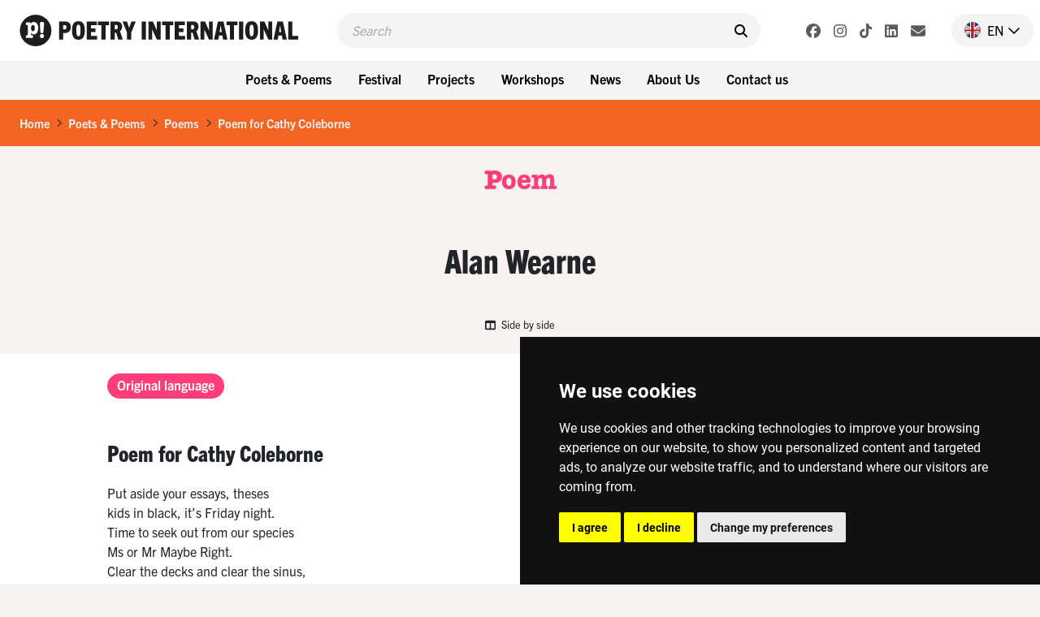

--- FILE ---
content_type: text/html; charset=UTF-8
request_url: https://www.poetryinternational.com/en/poets-poems/poems/poem/103-13670_POEM-FOR-CATHY-COLEBORNE
body_size: 10763
content:
<!DOCTYPE html>
<html lang="nl">
<head>

<!-- Google Tag Manager hobl -->
<script>(function(w,d,s,l,i){w[l]=w[l]||[];w[l].push({'gtm.start':
    new Date().getTime(),event:'gtm.js'});var f=d.getElementsByTagName(s)[0],
    j=d.createElement(s),dl=l!='dataLayer'?'&l='+l:'';j.async=true;j.src=
    'https://www.googletagmanager.com/gtm.js?id='+i+dl;f.parentNode.insertBefore(j,f);
    })(window,document,'script','dataLayer','GTM-NJNVXDLZ');</script>
<!-- End Google Tag Manager -->

<!-- Google tag (gtag.js) -->
<script async src="https://www.googletagmanager.com/gtag/js?id=G-LTH06ZJDHS"></script>
<script>
  window.dataLayer = window.dataLayer || [];
  function gtag(){dataLayer.push(arguments);}
  gtag('js', new Date());
  gtag('config', 'G-LTH06ZJDHS');
</script>

<title>Poem for Cathy Coleborne - Alan Wearne - Australia - Poetry International</title>
<meta charset="utf-8">
<meta name="viewport" content="width=device-width">
<meta name="search_title" content="POEM FOR CATHY COLEBORNE">
<meta name="description" content="">
<meta name="robots" content="index, follow">
<link rel="icon" href="/favicon.ico">

<!-- ----------------------------------------------------------------
    ______ ____
   |  ____|  _ \       FreshBits BV
   | |__  | |_) |      Internet Communicatie
   |  __| |  _ <
   | |    | |_) |      Amsterdam, The Netherlands
   |_|    |____/       www.freshbits.nl

------------------------------------------------------------------>

<script src="https://code.jquery.com/jquery-3.2.1.min.js" integrity="sha256-hwg4gsxgFZhOsEEamdOYGBf13FyQuiTwlAQgxVSNgt4=" crossorigin="anonymous"></script>
<link href="https://cdn.jsdelivr.net/npm/bootstrap@5.0.2/dist/css/bootstrap.min.css" rel="stylesheet" integrity="sha384-EVSTQN3/azprG1Anm3QDgpJLIm9Nao0Yz1ztcQTwFspd3yD65VohhpuuCOmLASjC" crossorigin="anonymous">
<script src="https://cdn.jsdelivr.net/npm/bootstrap@5.0.2/dist/js/bootstrap.bundle.min.js" integrity="sha384-MrcW6ZMFYlzcLA8Nl+NtUVF0sA7MsXsP1UyJoMp4YLEuNSfAP+JcXn/tWtIaxVXM" crossorigin="anonymous"></script>

<link rel="preconnect" href="https://fonts.googleapis.com">
<link rel="preconnect" href="https://fonts.gstatic.com" crossorigin>
<link href="https://fonts.googleapis.com/css2?family=Cutive&family=Roboto+Condensed:wght@700&family=Roboto:wght@400;500;800&display=swap" rel="stylesheet">

<!-- American Typewriter -->
<link rel="stylesheet" href="https://use.typekit.net/jrb1jbd.css">
<!-- Trade Gothic Next -->
<link rel="stylesheet" href="https://use.typekit.net/ude1zad.css">

<!-- FontAwesome -->
<script src="/js/fontawesome/fontawesome.min.js"></script>
<script src="/js/fontawesome/regular.min.js"></script>
<script src="/js/fontawesome/light.min.js"></script>
<script src="/js/fontawesome/solid.min.js"></script>
<script src="/js/fontawesome/brands.min.js"></script>

<script src="/js/poetry.js" crossorigin="anonymous"></script>
<link rel="stylesheet" href="/css/poetry.css?v=202505092">

<script> 
                        (function(i,s,o,g,r,a,m){i['GoogleAnalyticsObject']=r;i[r]=i[r]||function(){
                        (i[r].q=i[r].q||[]).push(arguments)},i[r].l=1*new Date();a=s.createElement(o),
                        m=s.getElementsByTagName(o)[0];a.async=1;a.src=g;m.parentNode.insertBefore(a,m)
                        })(window,document,'script','//www.google-analytics.com/analytics.js','ga');
                        
                        ga('create', 'UA-138374832-1', 'poetryinternational.com');
                        ga('send', 'pageview'); 
                    </script>

                    <link rel="canonical" href="https://www.poetryinternational.com/en/poets-poems/poems/poem/103-13670_POEM-FOR-CATHY-COLEBORNE">
<link rel="stylesheet" type="text/css" media="screen" href="https://unpkg.com/swiper/swiper-bundle.min.css">
<script src="/js/xsutils.js?v=1674904861"></script>
<script src="/js/poetry.js?v=1745929624"></script>
<script src="https://unpkg.com/swiper/swiper-bundle.min.js"></script>
<meta property="og:url" content="https://www.poetryinternational.com/poets-poems/poems/poem/103-13670_POEM-FOR-CATHY-COLEBORNE">
<meta property="og:type" content="website">
<meta property="article:author" content="Alan Wearne">
<meta property="og:image" content="https://www.poetryinternational.com/media/3/_resized/13652_bgr_wearne_swf_lo_re_w336.jpg">
<meta property="og:title" content="Poem for Cathy Coleborne">
<meta property="og:description" content="Put aside your essays, theseskids in black, it’s Friday night.Time to seek out from our species Ms or Mr Maybe Right.Clear the decks and clear the sinus,what has gone will come ...">
</head>
<body class="empty vervolg">
<!-- Google Tag Manager (noscript) hobl -->
<noscript><iframe src="https://www.googletagmanager.com/ns.html?id=GTM-NJNVXDLZ"
height="0" width="0" style="display:none;visibility:hidden"></iframe></noscript>
<!-- End Google Tag Manager (noscript) -->
    <div class="page-content">
        <header>
            <div class="d-flex justify-content-between ps-4 pe-2 pe-lg-0 py-3">
                <a href="http://www.poetryinternational.com/en/" class="d-flex">
                    <img src="/images/logo_p.svg" alt="Poetry International" class="d-lg-none logo-mobile m-0">
                    <img src="/images/logo.svg" alt="Poetry International" class="d-none d-lg-inline-block">
                </a>                
                <div class="main-menu-search-wrapper mx-3 mx-lg-5">
                    <form class="main-menu-search d-flex py-2 px-3 w-100" action="http://www.poetryinternational.com/en/search">
                        <input class="header-search-input border-0" type="text" name="q" placeholder="Search">
                        <button type="submit" class="border-0 pe-0"><i class="fa-solid fa-search" aria-hidden="true"></i></button>
                    </form>
                </div>
                <div class="d-flex align-items-center">
                    <div class="header-social-buttons d-none d-lg-flex align-items-center me-4">
                        <a href="https://www.facebook.com/poetryint/"target="_blank" class="header-social-button mx-2"><i class="fa-brands fa-facebook"></i></a>
                        <a href="https://www.instagram.com/poetry_int/"target="_blank" class="header-social-button mx-2"><i class="fa-brands fa-instagram"></i></a>
                        <a href="https://www.tiktok.com/@poetry_int?_t=8kGOY9hoVo9&_r=1"target="_blank" class="header-social-button mx-2"><i class="fa-brands fa-tiktok"></i></a>
                        <a href="https://www.linkedin.com/company/poetry-international/mycompany/"target="_blank" class="header-social-button mx-2"><i class="fa-brands fa-linkedin"></i></a>
                        <a href="http://www.poetryinternational.com/en/contact/contact/newsletter"target="_blank" class="header-social-button mx-2"><i class="fa-solid fa-envelope"></i></i></a>
                    </div>
                    <div class="nav-item dropdown language-switch me-2 pe-3">
                        <a class="nav-link dropdown-toggle d-flex align-items-center pe-0" href="#" id="langdropdown" role="button" data-bs-toggle="dropdown" aria-expanded="false">
                            <img src="/images/en-flag.png" height="20" class="me-2"> <span class="text-uppercase me-1">en</span> <i class="fa-regular fa-chevron-down"></i> 
                        </a>
                        <ul class="dropdown-menu dropdown-menu-right language-menu" aria-labelledby="langdropdown">
                            <li><a class="dropdown-item active" href="/en/poets-poems/poems/poem/103-13670_POEM-FOR-CATHY-COLEBORNE">EN</a></li>
                            <li><a class="dropdown-item " href="/nl/poets-poems/poems/poem/103-13670_POEM-FOR-CATHY-COLEBORNE">NL</a></li>
                        </ul>
                    </div>
                    <div class="menu-toggle-wrapper mx-2 d-lg-none" onclick="togglemainMenu()">
                        <div class="menu-toggle">
                            <span class="icon-bar"></span>
                            <span class="icon-bar"></span>
                            <span class="icon-bar"></span>
                        </div>
                        <div class="menu-toggle-label text-uppercase">Menu</div>
                    </div>
                </div>
            </div> 
            <div class="header-menu-wrapper d-none d-lg-flex justify-content-center p-2 w-100">
                
<div class="dropdown me-2"><button class="btn btn-menu">Poets & Poems</button>
<div class="dropdown-menu-wrapper"><ul class="dropdown-menu">
<li><a class="dropdown-item" href="http://www.poetryinternational.com/en/poets-poems/poems">Poems</a></li>
<li><a class="dropdown-item" href="http://www.poetryinternational.com/en/poets-poems/poets">Poets</a></li>
<li><a class="dropdown-item" href="http://www.poetryinternational.com/en/poets-poems/articles">Articles</a></li>
<li><a class="dropdown-item" href="http://www.poetryinternational.com/en/poets-poems/archive-tours">Archive tours</a></li>
<li><a class="dropdown-item" href="http://www.poetryinternational.com/en/poets-poems/poetry-channel">Poetry Channel</a></li></ul></div></div>
<div class="dropdown me-2"><button class="btn btn-menu">Festival</button>
<div class="dropdown-menu-wrapper"><ul class="dropdown-menu">
<li><a class="dropdown-item" href="http://www.poetryinternational.com/en/festival/festival-2026">Festival 2026</a></li>
<li><a class="dropdown-item" href="http://www.poetryinternational.com/en/festival/festival2025">Festival 2025</a></li>
<li><a class="dropdown-item" href="http://www.poetryinternational.com/en/festival/festival-archive">Festival archive 1970-2024</a></li></ul></div></div>
<div class="dropdown me-2"><button class="btn btn-menu">Projects</button>
<div class="dropdown-menu-wrapper"><ul class="dropdown-menu">
<li><a class="dropdown-item" href="http://www.poetryinternational.com/en/projects/bombing-of-poems">Bombing of Poems</a></li>
<li><a class="dropdown-item" href="http://www.poetryinternational.com/en/projects/c-buddingh">C. Buddingh'-Prize</a></li>
<li><a class="dropdown-item" href="http://www.poetryinternational.com/en/projects/poet-in-residence">Poet in Residence</a></li>
<li><a class="dropdown-item" href="http://www.poetryinternational.com/en/projects/het-gedicht-is-een-bericht">Het gedicht is een bericht</a></li>
<li><a class="dropdown-item" href="http://www.poetryinternational.com/en/projects/johan-polak-poezie-prijs">Johan Polak Poetry Prize</a></li>
<li><a class="dropdown-item" href="http://www.poetryinternational.com/en/projects/hardop">Hardop</a></li>
<li><a class="dropdown-item" href="http://www.poetryinternational.com/en/projects/poetry-week">Poetry week</a></li>
<li><a class="dropdown-item" href="http://www.poetryinternational.com/en/projects/lesweeksuriname">Lesweek Suriname</a></li>
<li><a class="dropdown-item" href="http://www.poetryinternational.com/en/projects/woorden-worden-zinnen">Woorden Worden Zinnen</a></li></ul></div></div>
<div class="dropdown me-2"><button class="btn btn-menu">Workshops</button>
<div class="dropdown-menu-wrapper"><ul class="dropdown-menu">
<li><a class="dropdown-item" href="http://www.poetryinternational.com/en/learn/for-schools">For schools</a></li>
<li><a class="dropdown-item" href="http://www.poetryinternational.com/en/learn/for-organisations-and-companies">For organisations and companies</a></li>
<li><a class="dropdown-item" href="http://www.poetryinternational.com/en/learn/upcoming-workshops">Upcoming workshops</a></li>
<li><a class="dropdown-item" href="http://www.poetryinternational.com/en/learn/spraakzaam-rotterdam">Spraakzaam Rotterdam</a></li></ul></div></div>
<div class="dropdown me-2"><button class="btn btn-menu">News</button>
<div class="dropdown-menu-wrapper"><ul class="dropdown-menu">
<li><a class="dropdown-item" href="http://www.poetryinternational.com/en/news/news">News</a></li></ul></div></div>
<div class="dropdown me-2"><button class="btn btn-menu">About Us</button>
<div class="dropdown-menu-wrapper"><ul class="dropdown-menu">
<li><a class="dropdown-item" href="http://www.poetryinternational.com/en/about-us/wie-we-zijn">Who we are</a></li>
<li><a class="dropdown-item" href="http://www.poetryinternational.com/en/about-us/werken-bij-poetry">Work at Poetry</a></li>
<li><a class="dropdown-item" href="http://www.poetryinternational.com/en/about-us/bestuur-governance">Foundation board & Governance</a></li></ul></div></div>
<div class="dropdown me-2"><button class="btn btn-menu">Contact us</button>
<div class="dropdown-menu-wrapper"><ul class="dropdown-menu">
<li><a class="dropdown-item" href="http://www.poetryinternational.com/en/contact/contact">Contact</a></li></ul></div></div>
            </div>
            <div class="d-none d-lg-none justify-content-center p-2 w-100 bg-lgray">
                <div class="fw-bold d-none d-lg-flex align-items-center me-3 txt-pink">New on Poetry</div> 
                <a href="/projects/bombing-of-poems/bombing-of-poems" class="btn btn-projects me-2">Bombing of Poems <i class="fa-regular fa-arrow-right"></i></a>
                <a href="/festival/festival/50-155_55th-Poetry-International-Festival-Rotterdam?day=thursday" class="btn btn-projects me-2">Opening Program <i class="fa-regular fa-arrow-right"></i></a>  
                <a href="/projects/hardop/hardop" class="btn btn-projects me-2">Hardop! <i class="fa-regular fa-arrow-right"></i></a>
            </div>

        
        <div class="main-menu-wrapper w-100" id="mainMenu">
            <div class="main-menu">
                <div class="accordion py-3 border-bottom" id="mainMenuAccordion">
                    
<div class="accordion-item border-0"><div class="accordion-button py-0 collapsed shadow-none" type="button" data-bs-toggle="collapse" data-bs-target="#collapse169" aria-expanded="false" aria-controls="collapse169"><div class="accordion-button-label w-100 me-2 text-end fw-bold">Poets & Poems</div><i class="fa-regular fa-chevron-down"></i></div>
			<div id="collapse169" class="accordion-collapse collapse" data-bs-parent="#mainMenuAccordion">
				
<div class="accordion-body pt-0 pe-4 text-end">
<a href="http://www.poetryinternational.com/en/poets-poems/poems" class="d-block pe-4" id="pageid100">Poems</a>
<a href="http://www.poetryinternational.com/en/poets-poems/poets" class="d-block pe-4" id="pageid101">Poets</a>
<a href="http://www.poetryinternational.com/en/poets-poems/articles" class="d-block pe-4" id="pageid184">Articles</a>
<a href="http://www.poetryinternational.com/en/poets-poems/archive-tours" class="d-block pe-4" id="pageid106">Archive tours</a>
<a href="http://www.poetryinternational.com/en/poets-poems/poetry-channel" class="d-block pe-4" id="pageid175">Poetry Channel</a></div>
			</div></div>
<div class="accordion-item border-0"><div class="accordion-button py-0 collapsed shadow-none" type="button" data-bs-toggle="collapse" data-bs-target="#collapse170" aria-expanded="false" aria-controls="collapse170"><div class="accordion-button-label w-100 me-2 text-end fw-bold">Festival</div><i class="fa-regular fa-chevron-down"></i></div>
			<div id="collapse170" class="accordion-collapse collapse" data-bs-parent="#mainMenuAccordion">
				
<div class="accordion-body pt-0 pe-4 text-end">
<a href="http://www.poetryinternational.com/en/festival/festival-2026" class="d-block pe-4" id="pageid507">Festival 2026</a>
<a href="http://www.poetryinternational.com/en/festival/festival2025" class="d-block pe-4" id="pageid181">Festival 2025</a>
<a href="http://www.poetryinternational.com/en/festival/festival-archive" class="d-block pe-4" id="pageid187">Festival archive 1970-2024</a></div>
			</div></div>
<div class="accordion-item border-0"><div class="accordion-button py-0 collapsed shadow-none" type="button" data-bs-toggle="collapse" data-bs-target="#collapse335" aria-expanded="false" aria-controls="collapse335"><div class="accordion-button-label w-100 me-2 text-end fw-bold">Projects</div><i class="fa-regular fa-chevron-down"></i></div>
			<div id="collapse335" class="accordion-collapse collapse" data-bs-parent="#mainMenuAccordion">
				
<div class="accordion-body pt-0 pe-4 text-end">
<a href="http://www.poetryinternational.com/en/projects/bombing-of-poems" class="d-block pe-4" id="pageid348">Bombing of Poems</a>
<a href="http://www.poetryinternational.com/en/projects/c-buddingh" class="d-block pe-4" id="pageid172">C. Buddingh'-Prize</a>
<a href="http://www.poetryinternational.com/en/projects/poet-in-residence" class="d-block pe-4" id="pageid4">Poet in Residence</a>
<a href="http://www.poetryinternational.com/en/projects/het-gedicht-is-een-bericht" class="d-block pe-4" id="pageid174">Het gedicht is een bericht</a>
<a href="http://www.poetryinternational.com/en/projects/johan-polak-poezie-prijs" class="d-block pe-4" id="pageid347">Johan Polak Poetry Prize</a>
<a href="http://www.poetryinternational.com/en/projects/hardop" class="d-block pe-4" id="pageid357">Hardop</a>
<a href="http://www.poetryinternational.com/en/projects/poetry-week" class="d-block pe-4" id="pageid363">Poetry week</a>
<a href="http://www.poetryinternational.com/en/projects/lesweeksuriname" class="d-block pe-4" id="pageid374">Lesweek Suriname</a>
<a href="http://www.poetryinternational.com/en/projects/woorden-worden-zinnen" class="d-block pe-4" id="pageid477">Woorden Worden Zinnen</a></div>
			</div></div>
<div class="accordion-item border-0"><div class="accordion-button py-0 collapsed shadow-none" type="button" data-bs-toggle="collapse" data-bs-target="#collapse171" aria-expanded="false" aria-controls="collapse171"><div class="accordion-button-label w-100 me-2 text-end fw-bold">Workshops</div><i class="fa-regular fa-chevron-down"></i></div>
			<div id="collapse171" class="accordion-collapse collapse" data-bs-parent="#mainMenuAccordion">
				
<div class="accordion-body pt-0 pe-4 text-end">
<a href="http://www.poetryinternational.com/en/learn/for-schools" class="d-block pe-4" id="pageid344">For schools</a>
<a href="http://www.poetryinternational.com/en/learn/for-organisations-and-companies" class="d-block pe-4" id="pageid345">For organisations and companies</a>
<a href="http://www.poetryinternational.com/en/learn/upcoming-workshops" class="d-block pe-4" id="pageid346">Upcoming workshops</a>
<a href="http://www.poetryinternational.com/en/learn/spraakzaam-rotterdam" class="d-block pe-4" id="pageid54">Spraakzaam Rotterdam</a></div>
			</div></div>
<div class="accordion-item border-0"><div class="accordion-button py-0 collapsed shadow-none" type="button" data-bs-toggle="collapse" data-bs-target="#collapse176" aria-expanded="false" aria-controls="collapse176"><div class="accordion-button-label w-100 me-2 text-end fw-bold">News</div><i class="fa-regular fa-chevron-down"></i></div>
			<div id="collapse176" class="accordion-collapse collapse" data-bs-parent="#mainMenuAccordion">
				
<div class="accordion-body pt-0 pe-4 text-end">
<a href="http://www.poetryinternational.com/en/news/news" class="d-block pe-4" id="pageid177">News</a></div>
			</div></div>
<div class="accordion-item border-0"><div class="accordion-button py-0 collapsed shadow-none" type="button" data-bs-toggle="collapse" data-bs-target="#collapse10" aria-expanded="false" aria-controls="collapse10"><div class="accordion-button-label w-100 me-2 text-end fw-bold">About Us</div><i class="fa-regular fa-chevron-down"></i></div>
			<div id="collapse10" class="accordion-collapse collapse" data-bs-parent="#mainMenuAccordion">
				
<div class="accordion-body pt-0 pe-4 text-end">
<a href="http://www.poetryinternational.com/en/about-us/wie-we-zijn" class="d-block pe-4" id="pageid68">Who we are</a>
<a href="http://www.poetryinternational.com/en/about-us/werken-bij-poetry" class="d-block pe-4" id="pageid67">Work at Poetry</a>
<a href="http://www.poetryinternational.com/en/about-us/bestuur-governance" class="d-block pe-4" id="pageid11">Foundation board & Governance</a></div>
			</div></div>
<div class="accordion-item border-0"><div class="accordion-button py-0 collapsed shadow-none" type="button" data-bs-toggle="collapse" data-bs-target="#collapse336" aria-expanded="false" aria-controls="collapse336"><div class="accordion-button-label w-100 me-2 text-end fw-bold">Contact us</div><i class="fa-regular fa-chevron-down"></i></div>
			<div id="collapse336" class="accordion-collapse collapse" data-bs-parent="#mainMenuAccordion">
				
<div class="accordion-body pt-0 pe-4 text-end">
<a href="http://www.poetryinternational.com/en/contact/contact" class="d-block pe-4" id="pageid44">Contact</a></div>
			</div></div>
                    <!-- <a class="accordion-button-nosubs d-block py-0 pe-5 shadow-none" type="button" href="/projects/bombing-of-poems/bombing-of-poems"><div class="accordion-button-label w-100 me-2 text-end fw-bold">Bombing of Poems</div></a>
                    <a class="accordion-button-nosubs d-block py-0 pe-5 shadow-none" type="button" href="/festival/festival/50-155_55th-Poetry-International-Festival-Rotterdam?day=thursday"><div class="accordion-button-label w-100 me-2 text-end fw-bold">Opening Program</div></a>
                    <a class="accordion-button-nosubs d-block py-0 pe-5 shadow-none" type="button" href="/projects/hardop/hardop"><div class="accordion-button-label w-100 me-2 text-end fw-bold">Hardop!</div></a> -->
                </div>
                <div class="sub-menu border-bottom py-3 pe-4 text-end">
                    <a href="https://cuspoetry.nl/newsletter/poetry/en" class="d-block pe-4">Newsletter</a><a href="/en/about-us/werken-bij-poetry" class="d-block pe-4">Work at Poetry</a><a href="/en/about-us/werken-bij-poetry/stagiar-mediadesign" class="d-block pe-4">Media design intern (f/m/x)</a><a href="/en/about-us/werken-bij-poetry/stagiar-programmering" class="d-block pe-4">Program Intern (f/m/x)</a><a href="/en/learn/for-schools" class="d-block pe-4">For schools</a><a href="/en/learn/for-organisations-and-companies" class="d-block pe-4">For organisations and companies</a><a href="/en/learn/upcoming-workshops" class="d-block pe-4">Upcoming workshops</a><a href="/en/learn/spraakzaam-rotterdam" class="d-block pe-4">Spraakzaam Rotterdam</a><a href="/en/projects/hardop" class="d-block pe-4">Hardop</a><a href="/en/projects/lesweeksuriname" class="d-block pe-4">Lesweek Suriname</a><a href="/en/projects/bombing-of-poems/location" class="d-block pe-4">Location</a><a href="/en/projects/hardop/hardop" class="d-block pe-4">Hardop</a><a href="/en/projects/lesweeksuriname/lesweeksuriname" class="d-block pe-4">Lesweek Suriname</a>
                </div>
            </div>

            <script>
                $('#mainMenuAccordion div.accordion-collapse').has('a.active-page').removeClass('collapse').addClass('show');
            </script>

        </div>

        </header>


        <div class="breadcrumb mb-0 py-3 px-4">
            <li class="breadcrumb-item active" aria-current="page"><a href="/en/">Home</a></li><li class="breadcrumb-seperator"><i class="fa-regular fa-chevron-right mx-2"></i></li><li class="breadcrumb-item active" aria-current="page"><a href="/en/poets-poems/">Poets & Poems</a></li><li class="breadcrumb-seperator"><i class="fa-regular fa-chevron-right mx-2"></i></li><li class="breadcrumb-item active" aria-current="page"><a href="/en/poets-poems/poems/">Poems</a></li><li class="breadcrumb-seperator"><i class="fa-regular fa-chevron-right mx-2"></i></li><li class="breadcrumb-item active" aria-current="page"><a href="/en/poets-poems/poems/poem/103-13670_POEM-FOR-CATHY-COLEBORNE/">Poem for Cathy Coleborne</a></li>
        </div>

        <div class="pagetitle-wrapper text-center my-4">
            Poem
        </div>

        

<div class="pe--poem  pb-5 xs-area">

    

    <div class="page-maintitle-wrapper text-center py-4">
        <h2 class="h1 mb-0">Alan Wearne</h2>
    </div>

    <div class="page-subtitle-wrapper d-flex justify-content-center align-items-center">
        
        
        
        

        
        
        <a href="#" class="poem-formoptions-button my-3" onclick="toggleSideBySide()"><i class="fa-solid fa-columns me-1"></i> Side by side</a>
    </div>
  

    <div class="container xs-area pt-2 pb-5">
        <div class="row">
            <div class="col-12 col-sm-7 col-lg-9 mb-5 xs-area bg-white">
                

                <div class="poem-wrapper pt-4">
                    <ul class="nav mb-5" id="poem-language-buttons">
                        
                        
                        
                            <a href="#lang-org" class="nav-link btn btn-primary btn-tag me-1">Original language</a>
                        
                    </ul>

                    

                    <div id="tabs" class="tab-content mb-5">

                        <div class="tab-pane fade" id="lang-en">
                            <div class="mb-5">
                                <h1 class="h2 mb-4">Poem for Cathy Coleborne</h1>
                                
                                    
                                
                            </div>                        
                            <div class="poem-copyright-wrapper">
                                <div class="mb-3">
                                    
                                    
                                    
                                </div>
                                
                                
                                
                            </div>
                        </div>
                        
                        <div class="tab-pane fade" id="lang-nl">
                            <div class="mb-5">
                                <h1 class="h2 mb-4">Poem for Cathy Coleborne</h1>
                                
                                    
                                
                            </div>
                            <div class="poem-copyright-wrapper">
                                <div class="mb-3">
                                    
                                    
                                    
                                </div>
                                
                                
                                
                            </div>
                        </div>

                        <div class="tab-pane fade" id="lang-org">
                            <div class="mb-5">
                                <h1 class="h2 mb-4">Poem for Cathy Coleborne</h1>
                                
                                Put aside your essays, theses<br />kids in black, it’s Friday night.<br />Time to seek out from our species <br />Ms or Mr Maybe Right.<br />Clear the decks and clear the sinus,<br />what has gone will come around,<br />whilst we peek at Melbourne’s finest<br />happy het’ro hunting ground.<br /><br />Early twenties to mid thirties<br />see them primp, preen, proffer, prowl.<br />From assertors to assertees<br />one almighty mating growl.<br />Take a brace of Bruegel peasants,<br />add hormones from an on-heat hound:<br />behold our own post adolescence<br />happy het’ro hunting ground!<br /><br />Every urge deserves depiction<br />(pluralists behold, rejoice!)<br />even (yes) young adult fiction<br />offers no invalid choice,<br />whilst, so faintly s-and-m-ey<br />micro whipped and lightly bound,<br />Fitzroy remains at least a semi-<br />het’ro happy hunting ground.<br /><br />There was once this swingin’ couple,<br />likeminded duos made ’em click.<br />His tolerance seemed mighty supple<br />till she dumped him . . . for a chick.<br />‘How’d,’ he mused ‘that option get her?’<br />Beer by beer his sorrows drowned.<br />The ex meanwhile composed this letter<br />from her former hunting ground:<br /><br /><em>Please dad didn’t want to scare you,<br />girl-love though seems quite the rage . . .<br />our word is ‘choice’ so mum don’t dare you<br />think I’m going through a ‘stage’.<br />Been eyed off by heaps of ladies,<br />some were jeaned and some were gowned<br />and some would sooner head to Hades<br />than any het’ro hunting ground.</em><br /><br />Young, gay, proud and inner-metro<br />sense the limits, know the load:<br />‘When Fridays get so hyper-het’ro<br />here we come Commercial Road!<br />Party’s over, must say byebyes,<br />feel embarrassed hanging round<br />XY chromosomes and YYs<br />in <em>your</em> happy hunting ground!’<br /><br />Then one winter, doped on Codral,<br />some poor loser simply sooked:<br />‘Madame, may I dance this quadrille?’<br />‘Sorry sport my card is booked.’<br />Whither happy? Whither hunting?<br />Uppers upped and downers downed,<br />his psyche through its manic shunting<br />would fill a Melbourne Cricket Ground.<br /><br />Like martyrs frying o’er a griddle<br />or madman in some film noir<br />(‘Gentleman with ancient riddle<br />seeks lady to replace his ma . . .’)<br />this hero’s role might suit a canto<br />(though they went out with Ezra Pound!).<br />O tragi-comic/ soapie-panto/<br />unhappy-happy hunting ground!<br /><br />One evening, blatant as the mulga<br />two kids locked their eyes and gaped.<br />I might say more but aren’t that vulgar<br />(it’s as if I had them taped).<br />Itemise each short ’n’ curly?<br />Labia and pubic mound?<br />Let’s just say they went home early<br />from the het’ro hunting ground.<br /><br />Whatever then they did they did right,<br />age old normal, on the square.<br />Imagine though an hour past midnight <br />eavesdrop on this lucky pair:<br />‘We’ve been happy-hunting-grounded!’<br />‘Now are verbed who once were nouned!’<br />And their carnal joy resounded<br />through you-damn-well-know-what ground:<br /><br />‘All praise for this thing between us!’<br />Some nights it seems The Builder’s Arms<br />worships nothing short of Venus,<br />whose excursions and alarms<br />for postgrad, activist, backpacker<br />(careful, don’t swoon in a swound!)<br />brings forth that pleasantest of yacker<br />whilst Planet Earth turns hunting ground:<br /><br />L.A. blondes (perhaps their mommies)<br />(soft) dealers at their hallowed task,<br />darkest koories, palest pommies,<br />Sydney ‘wits’ who smirking ask<br />‘Can’t this town get colder? Moister?’<br />Kiwis straight from Milford Sound . . .<br />Fuck the world, <em>you</em> were our oyster<br />happy het’ro hunting ground!
                            </div>
                            <div class="poem-copyright-wrapper">
                                <div class="mb-3">
                                    
                                    &copy; 2008, Alan Wearne<br>
                                    
                                    
                                        From: <i>The Australian Popular Song Book</i><br>
                                    
                                    
                                        Publisher: Giramondo Publishing, Sydney
                                    
                                </div>
                                
                                
                            </div>
                        </div>
                    </div>

                    <script>

                        var hash;
                        var cookieLang=$.cookie('poetrynl_preflang');
                        var activeLang='en';
                        
                        $(window).bind('hashchange', function(){
                            
                            if (location.hash!='') {
                                hash=location.hash;
                            } else {
                                if ($('a.nav-link[href="#lang-'+cookieLang+'"]').length) {
                                    hash='#lang-'+cookieLang;
                                } else {
                                    if ($('a.nav-link[href="#lang-'+activeLang+'"]').length) {
                                        hash='#lang-'+activeLang;
                                    } else {
                                        hash="#lang-org";
                                    }
                                }
                            }

                            $('.tab-pane').removeClass('active').removeClass('show');

                            $('#poem-language-buttons a').each(function(){
                                var el=$(this);
                                if (el.attr('href')===hash) {
                                    el.addClass('active').addClass('show');
                                    $(hash).addClass('active').addClass('show');
                                    $('').attr('href') + hash;
                                } else {
                                    el.removeClass('active').removeClass('show');
                                }
                            });
                        
                            // Taalkeuze gedicht vasthouden in cookie
                            $('#poem-language-buttons a').on('click', function() {
                                $.cookie('poetrynl_preflang', $(this).attr('href').substr(6), { expires: 365, path: '/' });
                            });

                        });
                    
                        // Voeg het actieve tabblad toe aan Preview/Edit knop
                        $('#XSmenu-sidebar-previewToggle').on('click',function() {
                            var hash=(location.hash!="") ? location.hash : "#tab1";     
                            $(this).attr('href', $(this).attr('href') + hash);        
                        });
                    
                        $(window).trigger('hashchange');
                    </script>
                </div>

            </div>
            <div class="col-12 col-sm-5 col-lg-3" id="side-column">
                <a href="/en/poets-poems/poets/poet/102-13652_Wearne" class="d-block mb-4">
                    <div class="poet-info-wrapper">
                        <div class="poet-info-image">
                            <img src="/media/3/_resized/13652_bgr_wearne_swf_lo_re_w336.jpg" class="w-100" alt="Alan Wearne">
                        </div>
                        <div class="poet-info py-2 px-3">
                            <div class="mb-5">
                                <h2>Alan Wearne</h2>
                            </div>
                            <div class="poet-details">
                                (Australia, 1948)
                            </div>
                        </div>
                    </div>
                    <div class="poet-info-bio bg-brown txt-orange py-3 px-3">Alan Wearne has been part of the Australian poetry scene since the late sixties and is the author of the early verse collections <em>Public Relations</em> and <em>New Devil, New Parish</em>; <em>Out Here </em>(a verse novella); the award-winning verse novel <em>The Nightmarkets</em> (which has also been adapted for the stage); and <em>Kicking in Danger</em> (a prose fantasy satire on Melbourne’s football). In 1999 he hosted <em>Conversations ...</em></div>
                </a>

                <div class="side-block mb-4" data-filter="name">
                    <a href="#collapseLanden" data-bs-toggle="collapse" data-target="#collapseLanden" aria-expanded="true" role="button" class="d-flex justify-content-between align-items-center py-2">
                        <h2 class="h2-side px-3 mb-0">Countries</h2>
                        <i class="icon-control fa fa-chevron-up" aria-hidden="true"></i>
                    </a>
                    <div class="side-block-content bg-orange txt-white p-3 collapse show" id="collapseLanden">
                        <p class="mb-3">Discover other poems and poets from Australia<!--this->getGerelateerdeLanden--></p>
                        <a href="https://www.poetryinternational.com/en/poets-poems/poems?country=au" class="btn btn-secondary">Poems<i class="fa-regular fa-chevron-right ms-2" aria-hidden="true"></i></a>
                        <a href="https://www.poetryinternational.com/en/poets-poems/poets?country=au" class="btn btn-secondary">Poets<i class="fa-regular fa-chevron-right ms-2" aria-hidden="true"></i></a>
                    </div>
                </div>

                <div class="side-block mb-4" data-filter="name">
                    <a href="#collapseTalen" data-bs-toggle="collapse" data-target="#collapseTalen" aria-expanded="true" role="button" class="d-flex justify-content-between align-items-center py-2">
                        <h2 class="h2-side px-3 mb-0">Languages</h2>
                        <i class="icon-control fa fa-chevron-up" aria-hidden="true"></i>
                    </a>
                    <div class="side-block-content p-3 bg-orange txt-white collapse show" id="collapseTalen">
                        <p class="mb-3">Discover other poems and poets in English</p>
                        <a href="https://www.poetryinternational.com/en/poets-poems/poems?lang=English" class="btn btn-secondary">Poems<i class="fa-regular fa-chevron-right ms-2" aria-hidden="true"></i></a>
                        <a href="https://www.poetryinternational.com/en/poets-poems/poets?lang=English" class="btn btn-secondary">Poets<i class="fa-regular fa-chevron-right ms-2" aria-hidden="true"></i></a>
                    </div>
                </div>
                
            </div>
        </div>
    </div>

</div>


<!-- Slider -->
<div class="py-5">
    <div class="container">

        <div class="section-title mb-2 text-center">
            Poems
        </div>
        <div class="section-subtitle mb-5 text-center">Poems of Alan Wearne</div>    
        <div class="swiper" id="slider13670">
            
            <div class="swiper-wrapper">
                <div class="pe--poem template_overview swiper-slide colorpalette5 col-lg-4 col-md-6 mb-4" id="poem13668">
    <a href="/en/poets-poems/poems/poem/103-13668_NEUTRAL-BAY">
        <div class="introblock d-flex flex-column py-3 px-4">
            <h3 class="introblock-title mb-3 flex-grow-1">
                Neutral Bay
            </h3>
            <div class="introblock-footer d-flex justify-content-between">
                <div class="introblock-author fw-bold">
                    Alan Wearne
                </div>
                <div class="introblock-icons d-flex align-items-center">
                    
                    
                </div>
            </div>
        </div>
    </a>
</div><div class="pe--poem template_overview swiper-slide colorpalette5 col-lg-4 col-md-6 mb-4" id="poem13653">
    <a href="/en/poets-poems/poems/poem/103-13653_EATING-OUT">
        <div class="introblock d-flex flex-column py-3 px-4">
            <h3 class="introblock-title mb-3 flex-grow-1">
                Eating Out
            </h3>
            <div class="introblock-footer d-flex justify-content-between">
                <div class="introblock-author fw-bold">
                    Alan Wearne
                </div>
                <div class="introblock-icons d-flex align-items-center">
                    
                    
                </div>
            </div>
        </div>
    </a>
</div><div class="pe--poem template_overview swiper-slide colorpalette5 col-lg-4 col-md-6 mb-4" id="poem13657">
    <a href="/en/poets-poems/poems/poem/103-13657_WARBURTON-1910">
        <div class="introblock d-flex flex-column py-3 px-4">
            <h3 class="introblock-title mb-3 flex-grow-1">
                Warburton 1910
            </h3>
            <div class="introblock-footer d-flex justify-content-between">
                <div class="introblock-author fw-bold">
                    Alan Wearne
                </div>
                <div class="introblock-icons d-flex align-items-center">
                    
                    
                </div>
            </div>
        </div>
    </a>
</div><div class="pe--poem template_overview swiper-slide colorpalette5 col-lg-4 col-md-6 mb-4" id="poem13669">
    <a href="/en/poets-poems/poems/poem/103-13669_HURSTVILLE">
        <div class="introblock d-flex flex-column py-3 px-4">
            <h3 class="introblock-title mb-3 flex-grow-1">
                Hurstville
            </h3>
            <div class="introblock-footer d-flex justify-content-between">
                <div class="introblock-author fw-bold">
                    Alan Wearne
                </div>
                <div class="introblock-icons d-flex align-items-center">
                    
                    
                </div>
            </div>
        </div>
    </a>
</div><div class="pe--poem template_overview swiper-slide colorpalette5 col-lg-4 col-md-6 mb-4" id="poem13654">
    <a href="/en/poets-poems/poems/poem/103-13654_ANGER-MANAGEMENT-A-SOUTH-COAST-FABLE">
        <div class="introblock d-flex flex-column py-3 px-4">
            <h3 class="introblock-title mb-3 flex-grow-1">
                Anger Management: A South Coast Fable
            </h3>
            <div class="introblock-footer d-flex justify-content-between">
                <div class="introblock-author fw-bold">
                    Alan Wearne
                </div>
                <div class="introblock-icons d-flex align-items-center">
                    
                    
                </div>
            </div>
        </div>
    </a>
</div><div class="pe--poem template_overview swiper-slide colorpalette5 col-lg-4 col-md-6 mb-4" id="poem13740">
    <a href="/en/poets-poems/poems/poem/103-13740_GALLIPOLI-2005">
        <div class="introblock d-flex flex-column py-3 px-4">
            <h3 class="introblock-title mb-3 flex-grow-1">
                Gallipoli 2005
            </h3>
            <div class="introblock-footer d-flex justify-content-between">
                <div class="introblock-author fw-bold">
                    Alan Wearne
                </div>
                <div class="introblock-icons d-flex align-items-center">
                    
                    
                </div>
            </div>
        </div>
    </a>
</div><div class="pe--poem template_overview swiper-slide colorpalette5 col-lg-4 col-md-6 mb-4" id="poem13664">
    <a href="/en/poets-poems/poems/poem/103-13664_THREE-SONNETS">
        <div class="introblock d-flex flex-column py-3 px-4">
            <h3 class="introblock-title mb-3 flex-grow-1">
                Three Sonnets
            </h3>
            <div class="introblock-footer d-flex justify-content-between">
                <div class="introblock-author fw-bold">
                    Alan Wearne
                </div>
                <div class="introblock-icons d-flex align-items-center">
                    
                    
                </div>
            </div>
        </div>
    </a>
</div><div class="pe--poem template_overview swiper-slide colorpalette5 col-lg-4 col-md-6 mb-4" id="poem13670">
    <a href="/en/poets-poems/poems/poem/103-13670_POEM-FOR-CATHY-COLEBORNE">
        <div class="introblock d-flex flex-column py-3 px-4">
            <h3 class="introblock-title mb-3 flex-grow-1">
                Poem for Cathy Coleborne
            </h3>
            <div class="introblock-footer d-flex justify-content-between">
                <div class="introblock-author fw-bold">
                    Alan Wearne
                </div>
                <div class="introblock-icons d-flex align-items-center">
                    
                    
                </div>
            </div>
        </div>
    </a>
</div><div class="pe--poem template_overview swiper-slide colorpalette5 col-lg-4 col-md-6 mb-4" id="poem13655">
    <a href="/en/poets-poems/poems/poem/103-13655_SAINT-BARTHOLOMEW-REMEMBERS-JESUS-CHRIST-AS-AN-ATHLETE">
        <div class="introblock d-flex flex-column py-3 px-4">
            <h3 class="introblock-title mb-3 flex-grow-1">
                Saint Bartholomew Remembers Jesus Christ as an Athlete
            </h3>
            <div class="introblock-footer d-flex justify-content-between">
                <div class="introblock-author fw-bold">
                    Alan Wearne
                </div>
                <div class="introblock-icons d-flex align-items-center">
                    
                    
                </div>
            </div>
        </div>
    </a>
</div><div class="pe--poem template_overview swiper-slide colorpalette5 col-lg-4 col-md-6 mb-4" id="poem13666">
    <a href="/en/poets-poems/poems/poem/103-13666_COME-ON-AUSSIE">
        <div class="introblock d-flex flex-column py-3 px-4">
            <h3 class="introblock-title mb-3 flex-grow-1">
                Come On Aussie
            </h3>
            <div class="introblock-footer d-flex justify-content-between">
                <div class="introblock-author fw-bold">
                    Alan Wearne
                </div>
                <div class="introblock-icons d-flex align-items-center">
                    
                    
                </div>
            </div>
        </div>
    </a>
</div>    
            </div>
            <div class="swiper-scrollbar" id="sliderScrollbar13670"></div>
        </div>
    
    </div>
    <script>
        $(function() {
            
            var swiper = new Swiper('#slider13670', {
                spaceBetween: 20,
                scrollbar: {
                    el: '#sliderScrollbar13670',
                    hide: false,
                },
                breakpoints: {
                        640: {
                            slidesPerView: 2,
                            spaceBetween: 20,
                        },
                        768: {
                            slidesPerView: 3,
                            spaceBetween: 20,
                        },
                        1024: {
                            slidesPerView: 4,
                            spaceBetween: 22,
                        },
                },
                loop: false,
            });
    
        });
        
    </script>
</div>


<div id="sideBySideWrapper" class="side-by-side-wrapper">
    <div class="p-3">
        <div class="p-5 side-by-side-content position-relative">
            <div class="side-by-side-close btn btn-primary" onclick="toggleSideBySide()"><i class="fa-regular fa-times me-2" aria-hidden="true"></i>Close</div>
            <div class="row my-3">
                <div class="col-md-6 mb-5">
                    <div class="mb-5">
                        <h1 class="h2 mb-4">Poem for Cathy Coleborne</h1>
                        Put aside your essays, theses<br />kids in black, it’s Friday night.<br />Time to seek out from our species <br />Ms or Mr Maybe Right.<br />Clear the decks and clear the sinus,<br />what has gone will come around,<br />whilst we peek at Melbourne’s finest<br />happy het’ro hunting ground.<br /><br />Early twenties to mid thirties<br />see them primp, preen, proffer, prowl.<br />From assertors to assertees<br />one almighty mating growl.<br />Take a brace of Bruegel peasants,<br />add hormones from an on-heat hound:<br />behold our own post adolescence<br />happy het’ro hunting ground!<br /><br />Every urge deserves depiction<br />(pluralists behold, rejoice!)<br />even (yes) young adult fiction<br />offers no invalid choice,<br />whilst, so faintly s-and-m-ey<br />micro whipped and lightly bound,<br />Fitzroy remains at least a semi-<br />het’ro happy hunting ground.<br /><br />There was once this swingin’ couple,<br />likeminded duos made ’em click.<br />His tolerance seemed mighty supple<br />till she dumped him . . . for a chick.<br />‘How’d,’ he mused ‘that option get her?’<br />Beer by beer his sorrows drowned.<br />The ex meanwhile composed this letter<br />from her former hunting ground:<br /><br /><em>Please dad didn’t want to scare you,<br />girl-love though seems quite the rage . . .<br />our word is ‘choice’ so mum don’t dare you<br />think I’m going through a ‘stage’.<br />Been eyed off by heaps of ladies,<br />some were jeaned and some were gowned<br />and some would sooner head to Hades<br />than any het’ro hunting ground.</em><br /><br />Young, gay, proud and inner-metro<br />sense the limits, know the load:<br />‘When Fridays get so hyper-het’ro<br />here we come Commercial Road!<br />Party’s over, must say byebyes,<br />feel embarrassed hanging round<br />XY chromosomes and YYs<br />in <em>your</em> happy hunting ground!’<br /><br />Then one winter, doped on Codral,<br />some poor loser simply sooked:<br />‘Madame, may I dance this quadrille?’<br />‘Sorry sport my card is booked.’<br />Whither happy? Whither hunting?<br />Uppers upped and downers downed,<br />his psyche through its manic shunting<br />would fill a Melbourne Cricket Ground.<br /><br />Like martyrs frying o’er a griddle<br />or madman in some film noir<br />(‘Gentleman with ancient riddle<br />seeks lady to replace his ma . . .’)<br />this hero’s role might suit a canto<br />(though they went out with Ezra Pound!).<br />O tragi-comic/ soapie-panto/<br />unhappy-happy hunting ground!<br /><br />One evening, blatant as the mulga<br />two kids locked their eyes and gaped.<br />I might say more but aren’t that vulgar<br />(it’s as if I had them taped).<br />Itemise each short ’n’ curly?<br />Labia and pubic mound?<br />Let’s just say they went home early<br />from the het’ro hunting ground.<br /><br />Whatever then they did they did right,<br />age old normal, on the square.<br />Imagine though an hour past midnight <br />eavesdrop on this lucky pair:<br />‘We’ve been happy-hunting-grounded!’<br />‘Now are verbed who once were nouned!’<br />And their carnal joy resounded<br />through you-damn-well-know-what ground:<br /><br />‘All praise for this thing between us!’<br />Some nights it seems The Builder’s Arms<br />worships nothing short of Venus,<br />whose excursions and alarms<br />for postgrad, activist, backpacker<br />(careful, don’t swoon in a swound!)<br />brings forth that pleasantest of yacker<br />whilst Planet Earth turns hunting ground:<br /><br />L.A. blondes (perhaps their mommies)<br />(soft) dealers at their hallowed task,<br />darkest koories, palest pommies,<br />Sydney ‘wits’ who smirking ask<br />‘Can’t this town get colder? Moister?’<br />Kiwis straight from Milford Sound . . .<br />Fuck the world, <em>you</em> were our oyster<br />happy het’ro hunting ground!
                    </div>
                    <div class="poem-copyright-wrapper">
                        <div class="mb-3">
                            
                            
                                From: The Australian Popular Song Book<br>
                            
                            
                        </div>
                        
                        
                    </div>
                </div>
                <div class="col-md-6 mb-5">
                    <div class="mb-5">
                        <h1 class="h2 mb-4">Poem for Cathy Coleborne</h1>
                        
                    </div>                        
                    <div class="poem-copyright-wrapper">
                        <div class="mb-3">
                            
                            
                            
                        </div>
                        
                        
                    </div>
                </div>
            </div>
        </div>
    </div>
</div>



<script>

    function toggleSideBySide() {
        let s=$('#sideBySideWrapper');
        if (s.is(':visible')) {
            s.hide();
            $('body').removeClass('noscroll');
        } else {
            s.show();
            $('body').addClass('noscroll');
        }
    }

</script>







        <section class="sponsors bg-beige" id="partners">
            <div class="container">
                <div class="row py-4 border-top">
                    <div class="col-lg-3"><h5 class="mb-3">Sponsors</h5></div>
                    <div class="col-lg-9 d-flex">
                        <div class="d-flex flex-wrap">
                            <div class="d-flex align-content-center mb-4 pe-4 me-3"><img src="/images/logo-GR_Basis_RGB_2021.png" class="footer-sponsor-image horizontal align-self-center" alt="Gemeente Rotterdam"></div>
                            <div class="d-flex align-content-center mb-4 pe-4 me-3"><img src="/images/logo-Nederlands-Letterenfonds-logo-RGB.png" class="footer-sponsor-image horizontal align-self-center" alt="Nederlands Letterenfonds" style="height: 39px;"></div>
                            
                            <div class="d-flex align-content-center mb-4 pe-4 me-3"><img src="/images/sponsors/logo_v-fonds.png" class="footer-sponsor-image horizontal align-self-center" alt="V Fonds"></div>
                            <div class="d-flex align-content-center mb-4 pe-4 me-3"><img src="/images/sponsors/logo_fonds21.png" class="footer-sponsor-image horizontal align-self-center" alt="Fonds21"></div>
                            <div class="d-flex align-content-center mb-4 pe-4 me-3"><img src="/images/sponsors/logo_vsb-fonds.png" class="footer-sponsor-image horizontal align-self-center" alt="VSB fonds"></div>
                            <div class="d-flex align-content-center mb-4 pe-4 me-3"><img src="/images/sponsors/logo_maatschappij-nut-algemeen.png" class="footer-sponsor-image horizontal align-self-center" alt="Maatschappij tot Nut van ’t Algemeen"></div>
                            <div class="d-flex align-content-center mb-4 pe-4 me-3"><img src="/images/sponsors/logo_volkskracht.png" class="footer-sponsor-image horizontal align-self-center" alt="Volkskracht"></div>
                            <div class="d-flex align-content-center mb-4 pe-4 me-3"><img src="/images/sponsors/logo_literatuur-vlaanderen.png" class="footer-sponsor-image horizontal align-self-center" alt="Literatuur Vlaanderen"></div>
                            <div class="d-flex align-content-center mb-4 pe-4 me-3"><img src="/images/sponsors/logo_cultuur-loket-digitall.png" class="footer-sponsor-image horizontal align-self-center" alt="DigitAll"></div>
                            <div class="d-flex align-content-center mb-4 pe-4 me-3"><img src="/images/sponsors/logo_koninkrijk-der-nederlanden.png" class="footer-sponsor-image horizontal align-self-center" alt="Ambassade van het Koninkrijk der Nederlanden in Suriname"></div>
                            <div class="d-flex align-content-center mb-4 pe-4 me-3"><img src="/images/sponsors/logo_erasmus-stichting.png" class="footer-sponsor-image horizontal align-self-center" alt="Erasmusstichting"></div>
                            
                            
                            
                            <div class="d-flex align-content-center mb-4 pe-4 me-3"><img src="/images/logo-stichting-van-beuningen-peterich-fonds.png" class="footer-sponsor-image horizontal align-self-center" alt="Stichting Van Beuningen Peterich-fonds" style="height: 39px;"></div>
                            <div class="d-flex align-content-center mb-4 pe-4 me-3 justify-content-center"><img src="/images/cf_logo-zwart.png" class="footer-sponsor-image align-self-center" alt="Prins Bernhard cultuurfonds"></div>
                            <div class="d-flex align-content-center mb-4 pe-4 me-3"><img src="/images/logo-Lira_fond.png" class="footer-sponsor-image horizontal align-self-center" alt="Lira fonds" style="height: 30px;"></div>
                            <div class="d-flex align-content-center mb-4 pe-4 me-3 justify-content-center"><img src="/images/sponsors/logo_versopolis.png" class="footer-sponsor-image align-self-center" alt="Versopolis"></div>
                            <div class="d-flex align-content-center mb-4 pe-2 me-2 justify-content-center"><img src="/images/sponsors/logo_J_E_Jurriaanse_2020.png" class="footer-sponsor-image align-self-center" style="max-width: 170px;"  alt="J.E. Jurriaanse"></div>
                            <div class="d-flex align-content-center mb-4 pe-2 me-3 justify-content-center"><img src="/images/sponsors/logo_NL_fundedbyEU.png" class="footer-sponsor-image align-self-center" style="max-height: 100px;" alt="Gefinancierd door de Europese Unie"></div>
                            <div class="d-flex align-content-center mb-4 pe-4 me-3 justify-content-center"><img src="/images/sponsors/logo_EliseMathilde.png" class="footer-sponsor-image align-self-center" alt="Elise Mathilde Fonds"></div>
                            <div class="d-flex align-content-center mb-4 pe-4 me-3 justify-content-center"><img src="/images/sponsors/logo_VanWijngaarden-Boot.png" class="footer-sponsor-image align-self-center" alt="Stichting Verzameling van Wijngaarden-Boot"></div>
                            <div class="d-flex align-content-center mb-4 pe-4 me-3 justify-content-center"><img src="/images/sponsors/logo_Veerhuis_2.png" class="footer-sponsor-image align-self-center" alt="Veerhuis"></div>
                            <div class="d-flex align-content-center mb-4 pe-4 me-3 justify-content-center"><img src="/images/sponsors/logo_VDM.png" class="footer-sponsor-image align-self-center" alt="VDM"></div>
                            <div class="d-flex align-content-center mb-4 pe-4 me-3 justify-content-center"><img src="/images/sponsors/logo_college-fine-and-applied-arts-university-illinois.png" class="footer-sponsor-image align-self-center" style="max-width: 181px; opacity: 0.75;" alt="College Fine and applied arts - University Illinois"></div>
                            <div class="d-flex align-content-center mb-4 pe-4 me-3 justify-content-center"><img src="/images/sponsors/logo_rotterdam-festivals.png" class="footer-sponsor-image align-self-center" alt="Rotterdam festivals"></div>
                        </div>
                    </div>
                </div>
            </div>
        </section>

        <footer class="footer bg-beige">
            <div class="container">

                <div class="row py-4 border-top small">
                    <div class="col-lg-3"><h5>Newsletter</h5></div>
                    <div class="col-md-9 d-md-flex align-items-center">
                        <div>Subscribe to our newsletter</div>
                        <a href="http://www.poetryinternational.com/en/contact/contact/newsletter" class="btn btn-primary ms-3">Subscribe</a>
                    </div>
                </div>
                <div class="row py-4 border-top small">
                    <div class="col-md-6">
                        &copy; 2022 Poetry International.
                    </div>
                    <div class="col-md-6 d-md-flex justify-content-end">
                        <a href="#" id="open_preferences_center" class="me-3">Update cookies preferences</a> <a href="http://www.poetryinternational.com/en/privacy-statement" class="d-inline-block me-3">Privacy statement</a></p>
                    </div>
                </div>
            </div>
        </footer>

    </div>


<!-- Cookie Consent by TermsFeed https://www.TermsFeed.com -->
<script type="text/javascript" src="https://www.termsfeed.com/public/cookie-consent/4.1.0/cookie-consent.js" charset="UTF-8"></script>
<script type="text/javascript" charset="UTF-8">
document.addEventListener('DOMContentLoaded', function () {
cookieconsent.run({"notice_banner_type":"simple","consent_type":"express","palette":"dark","language":"en","page_load_consent_levels":["necessary","functionality","tracking","targeting"],"notice_banner_reject_button_hide":false,"preferences_center_close_button_hide":false,"page_refresh_confirmation_buttons":false,"website_name":"Poetry International","website_privacy_policy_url":"https://www.poetryinternational.com/nl/privacy-statement"});
});
</script>

<!-- start of TikTok-->
<script type="text/plain" data-cookie-consent="tracking">
		!function (w, d, t) {
		  w.TiktokAnalyticsObject=t;var ttq=w[t]=w[t]||[];ttq.methods=["page","track","identify","instances","debug","on","off","once","ready","alias","group","enableCookie","disableCookie"],ttq.setAndDefer=function(t,e){t[e]=function(){t.push([e].concat(Array.prototype.slice.call(arguments,0)))}};for(var i=0;i<ttq.methods.length;i++)ttq.setAndDefer(ttq,ttq.methods[i]);ttq.instance=function(t){for(var e=ttq._i[t]||[],n=0;n<ttq.methods.length;n++
)ttq.setAndDefer(e,ttq.methods[n]);return e},ttq.load=function(e,n){var i="https://analytics.tiktok.com/i18n/pixel/events.js";ttq._i=ttq._i||{},ttq._i[e]=[],ttq._i[e]._u=i,ttq._t=ttq._t||{},ttq._t[e]=+new Date,ttq._o=ttq._o||{},ttq._o[e]=n||{};n=document.createElement("script");n.type="text/javascript",n.async=!0,n.src=i+"?sdkid="+e+"&lib="+t;e=document.getElementsByTagName("script")[0];e.parentNode.insertBefore(n,e)};
		
		  ttq.load('CG096IJC77UENQEJK5O0');
		  ttq.page();
		}(window, document, 'ttq');
	</script>
<!-- end of TikTok-->


<noscript>Free cookie consent management tool by <a href="https://www.termsfeed.com/privacy-policy-generator/">TermsFeed Free Privacy Policy Generator</a></noscript>
<!-- End Cookie Consent by TermsFeed https://www.TermsFeed.com -->


</body>
</html>
